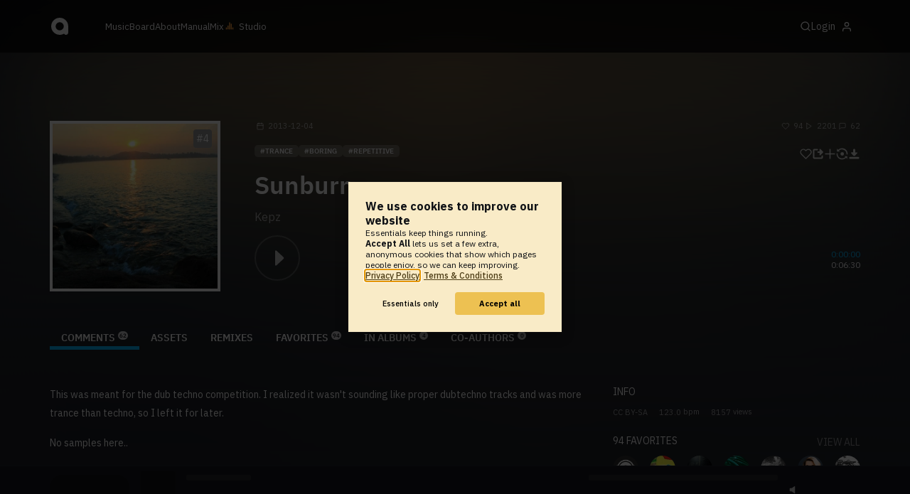

--- FILE ---
content_type: text/html; charset=UTF-8
request_url: https://www.audiotool.com/track/sunburn/
body_size: 17233
content:
<!DOCTYPE html>
<html lang="en">
<head>
  
  
  
  <meta charset="UTF-8">

  <script type="text/javascript">var _sf_startpt = (new Date()).getTime();</script>
  <meta content="text/html; charset=UTF-8" http-equiv="Content-Type">
  <meta content="width=device-width, initial-scale=1.0, user-scalable=no" name="viewport">
  <meta content="en-us" http-equiv="Content-Language">
  <meta content="#0ec5ff" name="theme-color">
  <meta content="#0ec5ff" name="msapplication-navbutton-color">
  <meta content="#0ec5ff" name="apple-mobile-web-app-status-bar-style">
  <meta property="fb:app_id" content="137454576284768">
  <link title="Audiotool" type="application/opensearchdescription+xml" href="/search.xml" rel="search">
  
  <link rel="manifest" href="/manifest.json">
  <link color="#0ec5ff" href="/img/theme/svg/logo-dark.svg" sizes="any" rel="mask-icon">
  <link type="image/x-icon" href="/favicon.ico" rel="shortcut icon">
  <link sizes="192x192" href="/img/theme/png/192/logo-dark.png" rel="apple-touch-icon">
  <link href="https://at-cdn-static.audiotool.com/css/2021.css?v=1769012614039" type="text/css" rel="stylesheet">
  <script src="https://at-cdn-static.audiotool.com/javascript/jquery.min.js?v=1769012614039"></script>
  <script src="https://at-cdn-static.audiotool.com/javascript/jquery-ui.min.js?v=1769012614039"></script>
  <script src="https://at-cdn-static.audiotool.com/javascript/tag-it.js?v=1769012614039"></script>

  <script src="https://at-cdn-static.audiotool.com/javascript/underscore.js?v=1769012614039"></script>
  <script src="https://at-cdn-static.audiotool.com/javascript/dialog.js?v=1769012614039"></script>

  <script src="https://at-cdn-static.audiotool.com/javascript/cular.js?v=1769012614039"></script>
  <script src="https://at-cdn-static.audiotool.com/javascript/cular.ts.js?v=1769012614039" defer=""></script>
  <script src="https://at-cdn-static.audiotool.com/sw-reg.js?v=1769012614039"></script>
  <script src="https://at-cdn-static.audiotool.com/javascript/jquery.fileupload.js?v=1769012614039"></script>
  <script src="https://at-cdn-static.audiotool.com/javascript/tipsy.js?v=1769012614039"></script>

  <script src="https://at-cdn-static.audiotool.com/classpath/lift.js?v=1769012614039" type="text/javascript"></script>
  <script src="https://at-cdn-static.audiotool.com/javascript/blur.js?v=1769012614039"></script>
  
  <script>cular.loggedIn = false;</script>
  <script>cular.currentUser = null;</script>
  <script src="https://at-cdn-static.audiotool.com/javascript/jdataview.js?v=1769012614039"></script>
  <script>cular.apiUri = "https://api.audiotool.com";</script>
  <script>cular.wwwUri = "https://www.audiotool.com";</script>
  <script>cular.studioUri = "https://studio.audiotool.com";</script>

  
  <script>cular.googleTagId = "G-JBQGMZED6F";</script>
  <script type="module">
    // import { banner } from "/javascript/cookie-banner.js" // for local testing
    import { banner } from "https://at-cdn-s04.audiotool.com/javascript/cookie-banner.js";
    const settingsDialogue = banner({ googleTagId : cular.googleTagId});
    // attach to window used to open dialoge in footer "Privacy Settings"
    window.diag = settingsDialogue;
  </script>
  

  

  
  <script defer="" data-domain="audiotool.com" src="https://www.audiotool.com/js/script.outbound-links.js"></script>
  

  
  <script defer="" data-domain="audiotool.com" src="https://www.audiotool.com/js/script.manual.js"></script>
  
  <script>
    window.plausible = window.plausible || function () { (window.plausible.q = window.plausible.q || []).push(arguments); }
  </script>

  

  <script type="text/javascript">
    $(document).ready(cular.init);
  </script>

	
<link rel="canonical" href="https://www.audiotool.com/track/sunburn">

	
<meta name="description" content="This was meant for the dub techno competition. I realized it wasn't sounding like proper dubtechno tracks and was more trance than techno, so I left it for later. &#x000d;&#x000a;&#x000d;&#x000a;No samples here..">

	
<meta content="This was meant for the dub techno competition. I realized it wasn't sounding like proper dubtechno tracks and was more trance than techno, so I left it for later. &#x000d;&#x000a;&#x000d;&#x000a;No samples here.." property="og:description">

	
<meta itemprop="description" content="This was meant for the dub techno competition. I realized it wasn't sounding like proper dubtechno tracks and was more trance than techno, so I left it for later. &#x000d;&#x000a;&#x000d;&#x000a;No samples here..">

	
<meta itemprop="image" content="https://api.audiotool.com/track/sunburn/cover-or-snapshot/256.jpg">

	
<meta itemprop="name" content="Sunburn">

	
<meta itemprop="url" content="https://www.audiotool.com/track/sunburn">

	
<meta itemprop="author" content="Kepz">

	
<meta itemprop="dateCreated" content="Wed, 4 Dec 2013 09:23:53 +0000">

	
<meta itemprop="dateModified" content="Sun, 15 Dec 2013 12:57:54 +0000">

	
<meta itemprop="datePublished" content="Wed, 4 Dec 2013 09:23:53 +0000">

	
<meta itemprop="isFamilyFriendly" content="true">

	
<meta itemprop="interactionCount" content="UserDownloads:64">

	
<meta itemprop="interactionCount" content="UserPlays:2201">

	
<meta itemprop="interactionCount" content="UserLikes:94">

	
<meta itemprop="interactionCount" content="UserComments:62">

	
<meta itemprop="keywords" content="boring,repetitive">

	
<meta itemprop="version" content="5">

	
<meta itemprop="byArtist" content="Kepz">

	
<meta itemprop="duration" content="PT6M30S">

	
<meta itemprop="audio" content="https://api.audiotool.com/track/sunburn/play.mp3">

	
<meta itemprop="bpm" content="123.0">

	
<meta itemprop="bitrate" content="192">

	
<meta itemprop="encodingFormat" content="mp3">

	
<meta itemprop="contentURL" content="https://www.audiotool.com/track/sunburn/play.mp3">

	
<meta itemprop="thumbnailURL" content="https://api.audiotool.com/track/sunburn/cover/512.jpg">

	
<meta itemprop="uploadDate" content="Wed, 4 Dec 2013 09:23:53 +0000">

	
<meta itemprop="width" content="600">

	
<meta itemprop="height" content="116">

	
<meta property="og:type" content="audiotool:track">

	
<meta property="audiotool:artist" content="https://www.audiotool.com/user/kepz/">

	
<meta property="og:title" content="Sunburn">

	
<meta property="og:site_name" content="Audiotool">

	
<meta property="og:image" content="https://api.audiotool.com/track/sunburn/cover-or-snapshot/512.jpg">

	
<meta property="og:url" content="https://www.audiotool.com/track/sunburn">

	
<meta name="twitter:card" content="player">

	
<meta name="twitter:site" content="@audiotool">

	
<meta name="twitter:title" content="Sunburn by Kepz - Audiotool">

	
<meta name="twitter:description" content="This was meant for the dub techno competition. I realized it wasn't sounding like proper dubtechno tracks and was more trance than techno, so I left it for later. &#x000d;&#x000a;&#x000d;&#x000a;No samples here..">

	
<meta name="twitter:image" content="https://at-cdn-s01.audiotool.com/2013/12/15/documents/sunburn/5/cover256x256-299bd0c110b04a4f8106b85d38da8655.jpg">

	
<meta name="twitter:player" content="https://www.audiotool.com/track/sunburn/player">

	
<meta name="twitter:player:width" content="512">

	
<meta name="twitter:player:height" content="512">

	
<meta name="twitter:player:stream" content="https://api.audiotool.com/track/sunburn/play.mp3?platform=7">

	
<meta name="twitter:player:stream:content_type" content="audio/mpeg">

	
<meta name="twitter:domain" content="https://www.audiotool.com/">

	
<meta name="twitter:url" content="https://www.audiotool.com/track/sunburn">

	
<script type="text/javascript">
      window.cbConfig = {
        path: "/track",
        title: "Track"
      };
    </script>

	
<title>
        Sunburn by Kepz - Audiotool 
      </title>

	
</head>
<body data-lift-session-id="F756295114158DCZOGO" data-lift-gc="F756295114166ZVGHWA" class="logged-out" id="lift-me">
  <iframe style="display:none;" src="/comet/slave"></iframe>
  
  <nav id="main-nav">
    <div class="content-container">
      <a href="/" class="home">
        <h1>audiotool</h1>
      </a>
      <ul class="site-sections">
        <li><a href="/browse/genres">Music</a></li>
        <li><a href="/board">Board
            
          </a></li>
        <li><a href="/product">About</a></li>
        <li class="hide-on-mobile-small"><a target="&#x201d;_blank&#x201d;" href="https://manual.audiotool.com/">Manual</a></li>
        <li class="hide-on-mobile"><a target="&#x201d;_blank&#x201d;" href="https://mix.audiotool.com/">Mix</a></li>
        <li class="app">
          <svg xmlns="http://www.w3.org/2000/svg" data-key="app-studio" class="icon"><use href="/img/icons.svg#app-studio"></use></svg>
          
          <a href="/user/login" class="app">Studio</a>
        </li>
      </ul>
      <form class="search _search-form" method="GET" action="/browse/tracks/popular/">
        <input autocomplete="off" placeholder="Search Music or Artists" type="text" name="s" accesskey="s" id="main-search">
        <div class="result-preview _result-preview hidden dropdown right">
          <div class="notification search-results">
            <div class="results"></div>
          </div>
        </div>
      </form>

      <section class="icons">
        
        <label for="main-search">
          <svg xmlns="http://www.w3.org/2000/svg" data-key="search" class="icon"><use href="/img/icons.svg#search"></use></svg>
        </label>

        
        
        <nav class="user">
  <label accesskey="u" data-aa="dropdown-user" for="du-toggle" class="open">
    <span>Login</span>
    
    <svg xmlns="http://www.w3.org/2000/svg" data-key="feather-user" class="icon"><use href="/img/icons.svg#feather-user"></use></svg>
    <img class="_badge badge" src="[data-uri]">
  </label>
  <input class="toggle-visibility" accesskey="a" id="du-toggle" type="checkbox">
  <div tabindex="-1" class="dropdown right login-dropdown _login _dropdown">
    <section>
      <form id="F756295114297MHRTBU" action="javascript://" onsubmit="lift.ajax(jQuery('#'+&quot;F756295114297MHRTBU&quot;).serialize(), null, null, &quot;javascript&quot;);return false;">
  <div class="login-form">
    <input name="return-url" type="hidden">
    <div class="form">
      <header>
        <i class="icon user"></i>
        <h1>Login</h1>
        <a class="close" href="#">
          <svg xmlns="http://www.w3.org/2000/svg" data-key="action-close" class="icon"><use href="/img/icons.svg#action-close"></use></svg>
        </a>
      </header>
      <div class="local-errors-container">
        <span id="login-notices"></span>
      </div>

      <article>
        <input placeholder="Username" name="F756295114292NNITUJ" type="text" autocomplete="on" spellcheck="false" autofocus="autofocus" id="username" value="">
        <input placeholder="Password" name="F756295114293D5DIIT" type="password" autocomplete="on" spellcheck="false" id="passwd" value="">
        <section class="login-options">
          <p><label><input checked="checked" type="checkbox" name="F7562951142942DBCN3" value="true"><input type="hidden" name="F7562951142942DBCN3" value="false"> Stay logged in</label>
          </p>
          <p><a href="/user/reset-password" class="">Forgot password?</a></p>
        </section>
      </article>
      <input value="Login" onclick="$(&quot;#F756295114291U3FK4G&quot;).addClass(&quot;working&quot;);" id="F756295114291U3FK4G" class="button fullwidth" type="submit" name="F756295214295IE55DH"><input value="true" type="hidden" name="F756295114296FE51EC">
      <p class="helplink">by signing in your accept our <a href="/terms">Terms &amp; Conditions</a>
      </p>
    </div>

    <div class="text">
      <h3>Login with</h3>
      <ul class="social-login">
        
        <li class="_item"><a title="google" href="https://accounts.google.com/o/oauth2/auth?access_type=online&approval_prompt=auto&client_id=1078794336440-gsmlqvrrki68pr99lvag24djaeeflmvo.apps.googleusercontent.com&redirect_uri=https://www.audiotool.com/oauth/google/callback&response_type=code&scope=https://www.googleapis.com/auth/userinfo.email%20https://www.googleapis.com/auth/plus.me&state=%252Ftrack%252Fsunburn%252F%253F" class="button secondary iconbutton no-ajax">
            <i class="_icon icon light google"></i></a>
        </li><li class="_item"><a title="facebook" href="https://www.facebook.com/dialog/oauth/?client_id=137454576284768&redirect_uri=https://www.audiotool.com/oauth/facebook/callback&state=%2Ftrack%2Fsunburn%2F%3F&scope=email&response_type=code" class="button secondary iconbutton no-ajax">
            <i class="_icon icon light facebook"></i></a>
        </li><li class="_item"><a title="soundcloud" href="https://soundcloud.com/connect/?client_id=927cb8dea37e816d39d102ae901d9a11&redirect_uri=https://www.audiotool.com/oauth/soundcloud/callback&state=%2Ftrack%2Fsunburn%2F%3F&scope=non-expiring&response_type=code" class="button secondary iconbutton no-ajax">
            <i class="_icon icon light soundcloud"></i></a>
        </li><li class="_item"><a title="patreon" href="https://www.patreon.com/oauth2/authorize/?client_id=beb4cdac1be12c91ab1e2a58c182b947e048de617593192e4e172188bcf144f6&redirect_uri=https://www.audiotool.com/oauth/patreon/callback&state=%2Ftrack%2Fsunburn%2F%3F&scope=users&response_type=code" class="button secondary iconbutton no-ajax">
            <i class="_icon icon light patreon"></i></a>
        </li>
      </ul>
      <h3>New to audiotool?</h3>
      <a class="button fullwidth secondary no-ajax" href="/user/create">Sign up, it's free</a>
    </div>
  </div>
</form></section>
  </div>
  
</nav>
      </section>
    </div>
  </nav>

  <div id="notifications-container">
    <div id="notifications">
      <div id="lift__noticesContainer__"></div>
    </div>
  </div>

  <div id="content" class="track-page">
          
  

  <header class="entity-header _single">
    <div class="background">
      <img src="//at-cdn-s01.audiotool.com/2013/12/15/documents/sunburn/5/cover256x256-299bd0c110b04a4f8106b85d38da8655.jpg" class="_bg">
    </div>
    <div class="header-content track">
      <div class="inner content-container">

        <div class="image cover">
          <a href="https://api.audiotool.com/track/sunburn/cover/512.jpg" rel="cover" class="entity track _track-page _big-cover-url">
            <img alt="Cover of track Sunburn by Kepz" src="//at-cdn-s01.audiotool.com/2013/12/15/documents/sunburn/5/cover256x256-299bd0c110b04a4f8106b85d38da8655.jpg" itemprop="photo" class="_cover-src">
          </a>
          <ul class="badges _badges">
    <li class="rank _chart-placement past" title="Placed in TRANCE charts #32 / 2023">
        <a href="/genre/trance/charts/2023-32" class="_position _url">4</a>
    </li>
    
</ul>
        </div>

        <div class="info">

          <section class="stats">
            <time class="_track-created-dt" title="12 years ago" datetime="2013-12-04T09:23:53">
              <svg xmlns="http://www.w3.org/2000/svg" data-key="meta-datetime" class="icon"><use href="/img/icons.svg#meta-datetime"></use></svg>
              <span>2013-12-04</span>
            </time>
            <div>
              <div title="favorites" class="quantity favorite-count">
                <svg xmlns="http://www.w3.org/2000/svg" data-key="meta-fav-count" data-track-key="sunburn" class="icon"><use href="/img/icons.svg#meta-fav-count"></use></svg>
                <span data-track-key="sunburn" class="_num-favs">94</span>
              </div>

              <div title="plays" class="quantity play-count">
                <svg xmlns="http://www.w3.org/2000/svg" data-key="meta-play-count" class="icon"><use href="/img/icons.svg#meta-play-count"></use></svg>
                <span class="_num-plays">2201</span>
              </div>

              <div title="comments" class="quantity comment-count">
                <svg xmlns="http://www.w3.org/2000/svg" data-key="meta-comment-count" class="icon"><use href="/img/icons.svg#meta-comment-count"></use></svg>
                <span data-track-key="sunburn" class="_num-comments">62</span>
              </div>
            </div>
          </section>

          <nav class="actions _actions">

            <ul class="actionbar">

              
              
              
              <li title="favorite" class="_if-is-public">
                <a class="please-login" href="/user/login"><i class="icon lightgrey middle like"></i></a>
              </li>

              <li title="share" class="_if-is-track share">
                <a onclick="lift.ajax('F756295114305MZIN3X=' + encodeURIComponent(), null, null, null); return false;" href="#" class="_share"><i class="icon lightgrey middle share"></i></a>
              </li>

              
              <li title="add to album" class="_if-is-track _if-is-public">
                
                <a class="please-login" href="/user/login"><i class="icon lightgrey middle add"></i></a>
              </li>

              <li class="remix">
                <a href="https://studio.audiotool.com#/remix/sunburn" title="remix this track" class="_remix no-ajax" rel="audiotool"><i class="icon lightgrey middle remix"></i></a>
              </li>

              <li class="_if-can-download">
                <a title="download" class="please-login no-ajax" href="/user/login"><i class="icon lightgrey middle download"></i></a>
              </li>

              

              

              

              

              

            </ul>
          </nav>

          <ul class="tags _tags">
            <li class="_genre"><a href="/genre/trance/charts" class="_genre-name _genre-url">Trance</a></li>
            <li class="_item"><a href="/browse/users/popular/all?s=boring">boring</a></li><li class="_item"><a href="/browse/users/popular/all?s=repetitive">repetitive</a></li>
          </ul>

          <h1><a href="/track/sunburn/" class="entity track _track-name _track-page">Sunburn</a></h1>

          <ul class="entity-authors _all-authors">
            <li class="_author"><a href="/user/kepz/" class="entity user _author-name _author-page _author-tooltip">Kepz</a></li>
          </ul>

          <button class="special _special-action"></button>

          <div data-track-key="sunburn" class="player _player">
            <div class="playbutton">
              <span class="_state play track"></span>
            </div>

            <div class="waveform">
              <canvas data-pks="//at-cdn-s01.audiotool.com/2013/12/15/documents/sunburn/5/1d2223b6f1944ba68f04260f052e5017.pks" class="_waveform _if-published"></canvas>
            </div>

            <div class="duration">
              <span class="_elapsed">0:00:00</span><br>
              0:06:30
            </div>
          </div>

          <label class="toggle-visibility _opener">
            <svg xmlns="http://www.w3.org/2000/svg" data-key="action-menu" class="icon"><use href="/img/icons.svg#action-menu"></use></svg>
          </label>
          <input class="toggle-visibility _opener" type="checkbox">

        </div>
      </div>

      <nav class="tab-nav content-container">
        <ul class="tabs _tabs">
      <li class="tab-comments selected">
            <span class="overlay"></span>
            <a href="/track/sunburn/comments" class="keep-scroll-pos">Comments<span class="pill _pill">62</span></a>
          </li><li class="tab-assets">
            <span class="overlay"></span>
            <a href="/track/sunburn/assets" class="keep-scroll-pos">Assets</a>
          </li><li class="tab-remixes">
            <span class="overlay"></span>
            <a href="/track/sunburn/remixes" class="keep-scroll-pos">Remixes</a>
          </li><li class="tab-favorites">
            <span class="overlay"></span>
            <a href="/track/sunburn/favorites" class="keep-scroll-pos">Favorites<span class="pill _pill">94</span></a>
          </li><li class="tab-in-albums">
            <span class="overlay"></span>
            <a href="/track/sunburn/albums" class="keep-scroll-pos">In Albums<span class="pill _pill">4</span></a>
          </li><li class="tab-co-authors">
            <span class="overlay"></span>
            <a href="/track/sunburn/co-authors" class="keep-scroll-pos">Co-Authors<span class="pill _pill">0</span></a>
          </li>
    </ul>
      </nav>

    </div>
  </header>

  <div id="body" class="track content-container">
  
  <script type="text/javascript">
    window.cbConfig = {
      path: "/track/comments",
      title: "Track - Comments"
    };
  </script>
  <section class="discussion">
    
    <div class="article-container _if-comments-not-hidden">
      <section>
        <div class="description rich-text no-margin"><p>
              This was meant for the dub techno competition. I realized it wasn't sounding like proper dubtechno tracks and was more trance than techno, so I left it for later.
            </p><p>
              
            </p><p>
              No samples here..
            </p></div>
      </section>
      <nav class="filter">
        <h2><i class="icon big comment grey"></i><span data-subject-id="816088" class="_num-comments">62</span> Comments</h2>
        
      </nav>
      <p class="action-required">
        <a rel="signup" title="Create Account" href="/user/create" class="no-ajax">Create an account</a> or <a rel="login" title="Login" class="please-login" href="/user/login">Login</a> to write a comment.
      </p>
      
      
      
      <ul class="comment _comment-container _comments _not-empty" id="F756295114167VST2Q0">
        
        <li class="_item post comment-756108" id="comment756108">
  <a name="c756108" class="_comment-anchor"></a>
  

  <section class="_content content">
    <header class="post-author">
      <a data-user-name="opaqity" href="/user/opaqity/" data-user-key="opaqity" class="_user-page imgs post-avatar">
        <img src="//at-cdn-s03.audiotool.com/2021/02/07/users/opaqity/avatar64x64-c48414a0b9da4e029f0905512ce577ff.jpg" loading="lazy" border="0" class="_avatar avatar" alt="User Avatar">
        
      </a>
      <div class="post-info">
        <a data-user-name="opaqity" href="/user/opaqity/" data-user-key="opaqity" class="_user-page _user-name post-username">opaqity</a>
        <time class="_created post-time">2014-06-01</time>
      </div>
    </header>

    <nav id="F756295114179ZAZTP5" class="icons icon-group _icons _if-is-favorable _fav">
      <a class="please-login _if-can-fav no-loader" href="/user/login">
        <i data-comment-id="756108" data-comment-more="0" title="Shark1e favourited this" class="icon small like grey _if-not-fav _fav-names _comment-data"></i>
        
        <span class="_num-favs">1</span>
      </a>
    </nav>
    
    

    <article>
      <span class="_info info"></span>
      <div class="comment">
        <div class="_comment-text text rich-text no-margin"><p>
            calming, but at the same time really fun :D
          </p></div>
      </div>

      
    </article>
    
  </section>
</li><li class="_item post comment-750464" id="comment750464">
  <a name="c750464" class="_comment-anchor"></a>
  

  <section class="_content content">
    <header class="post-author">
      <a data-user-name="Audial" href="/user/ewan_mcculloch/" data-user-key="ewan_mcculloch" class="_user-page imgs post-avatar">
        <img src="//at-cdn-s03.audiotool.com/2022/08/05/users/ewan_mcculloch/avatar64x64-a7be2b6098514aeaa2982b3ad8f97bfb.jpg" loading="lazy" border="0" class="_avatar avatar" alt="User Avatar">
        <img loading="lazy" class="_badge badge" src="/img/theme/svg/patron-tiny.svg">
      </a>
      <div class="post-info">
        <a data-user-name="Audial" href="/user/ewan_mcculloch/" data-user-key="ewan_mcculloch" class="_user-page _user-name post-username">Audial</a>
        <time class="_created post-time">2014-05-23</time>
      </div>
    </header>

    <nav id="F756295114183VQYIBG" class="icons icon-group _icons _if-is-favorable _fav">
      <a class="please-login _if-can-fav no-loader" href="/user/login">
        <i data-comment-id="750464" data-comment-more="0" title="Shark1e favourited this" class="icon small like grey _if-not-fav _fav-names _comment-data"></i>
        
        <span class="_num-favs">1</span>
      </a>
    </nav>
    
    

    <article>
      <span class="_info info"></span>
      <div class="comment">
        <div class="_comment-text text rich-text no-margin"><p>
            I was listening to this earlier in the car
          </p></div>
      </div>

      
    </article>
    
  </section>
</li><li class="_item post comment-750462" id="comment750462">
  <a name="c750462" class="_comment-anchor"></a>
  

  <section class="_content content">
    <header class="post-author">
      <a data-user-name="Inception" href="/user/darkwrath88/" data-user-key="darkwrath88" class="_user-page imgs post-avatar">
        <img src="//at-cdn-s01.audiotool.com/2014/02/03/users/darkwrath88/avatar64x64-ed808f1d437f49769123a625885e49d9.jpg" loading="lazy" border="0" class="_avatar avatar" alt="User Avatar">
        
      </a>
      <div class="post-info">
        <a data-user-name="Inception" href="/user/darkwrath88/" data-user-key="darkwrath88" class="_user-page _user-name post-username">Inception</a>
        <time class="_created post-time">2014-05-23</time>
      </div>
    </header>

    <nav id="F756295114187UF44BQ" class="icons icon-group _icons _if-is-favorable _fav">
      <a class="please-login _if-can-fav no-loader" href="/user/login">
        <i data-comment-id="750462" data-comment-more="0" title="" class="icon small like grey _if-not-fav _fav-names _comment-data"></i>
        
        <span class="_num-favs">0</span>
      </a>
    </nav>
    
    

    <article>
      <span class="_info info"></span>
      <div class="comment">
        <div class="_comment-text text rich-text no-margin"><p>
            this is great
          </p></div>
      </div>

      
    </article>
    
  </section>
</li><li class="_item post comment-707747" id="comment707747">
  <a name="c707747" class="_comment-anchor"></a>
  

  <section class="_content content">
    <header class="post-author">
      <a data-user-name="Kepz" href="/user/kepz/" data-user-key="kepz" class="_user-page imgs post-avatar">
        <img src="//at-cdn-s03.audiotool.com/2024/08/04/users/kepz/avatar64x64-acc22a1ebef645d99b44d2b3c25c60d0.jpg" loading="lazy" border="0" class="_avatar avatar" alt="User Avatar">
        <img loading="lazy" class="_badge badge" src="/img/theme/svg/patron-tiny.svg">
      </a>
      <div class="post-info">
        <a class="_user-page _user-name post-username owner" data-user-name="Kepz" href="/user/kepz/" data-user-key="kepz">Kepz</a>
        <time class="_created post-time">2014-03-03</time>
      </div>
    </header>

    <nav id="F756295114191GTDKBY" class="icons icon-group _icons _if-is-favorable _fav">
      <a class="please-login _if-can-fav no-loader" href="/user/login">
        <i data-comment-id="707747" data-comment-more="0" title="" class="icon small like grey _if-not-fav _fav-names _comment-data"></i>
        
        <span class="_num-favs">0</span>
      </a>
    </nav>
    
    

    <article>
      <span class="_info info"></span>
      <div class="comment">
        <div class="_comment-text text rich-text no-margin"><p>
            Thanks!! :)
          </p></div>
      </div>

      
    </article>
    
  </section>
</li><li class="_item post comment-704608" id="comment704608">
  <a name="c704608" class="_comment-anchor"></a>
  

  <section class="_content content">
    <header class="post-author">
      <a data-user-name="KrestWood" href="/user/guy97/" data-user-key="guy97" class="_user-page imgs post-avatar">
        <img src="//at-cdn-s02.audiotool.com/2017/08/17/users/guy97/avatar64x64-c257d3484cff4e4caf4575ffd08d7d1b.jpg" loading="lazy" border="0" class="_avatar avatar" alt="User Avatar">
        
      </a>
      <div class="post-info">
        <a data-user-name="KrestWood" href="/user/guy97/" data-user-key="guy97" class="_user-page _user-name post-username">KrestWood</a>
        <time class="_created post-time">2014-02-24</time>
      </div>
    </header>

    <nav id="F756295114195XRJQUT" class="icons icon-group _icons _if-is-favorable _fav">
      <a class="please-login _if-can-fav no-loader" href="/user/login">
        <i data-comment-id="704608" data-comment-more="0" title="Shark1e favourited this" class="icon small like grey _if-not-fav _fav-names _comment-data"></i>
        
        <span class="_num-favs">1</span>
      </a>
    </nav>
    
    

    <article>
      <span class="_info info"></span>
      <div class="comment">
        <div class="_comment-text text rich-text no-margin"><p>
            i would totally put this in the background of my school presentations... Its great!
          </p></div>
      </div>

      
    </article>
    
  </section>
</li><li class="_item post comment-691901" id="comment691901">
  <a name="c691901" class="_comment-anchor"></a>
  

  <section class="_content content">
    <header class="post-author">
      <a data-user-name="Sonat" href="/user/hotshott123/" data-user-key="hotshott123" class="_user-page imgs post-avatar">
        <img src="//at-cdn-s02.audiotool.com/2018/04/16/users/hotshott123/avatar64x64-ff363bb41ddb44a79301126b8646c80a.jpg" loading="lazy" border="0" class="_avatar avatar" alt="User Avatar">
        
      </a>
      <div class="post-info">
        <a data-user-name="Sonat" href="/user/hotshott123/" data-user-key="hotshott123" class="_user-page _user-name post-username">Sonat</a>
        <time class="_created post-time">2014-01-28</time>
      </div>
    </header>

    <nav id="F756295114199NZZNN4" class="icons icon-group _icons _if-is-favorable _fav">
      <a class="please-login _if-can-fav no-loader" href="/user/login">
        <i data-comment-id="691901" data-comment-more="0" title="Shark1e favourited this" class="icon small like grey _if-not-fav _fav-names _comment-data"></i>
        
        <span class="_num-favs">1</span>
      </a>
    </nav>
    
    

    <article>
      <span class="_info info"></span>
      <div class="comment">
        <div class="_comment-text text rich-text no-margin"><p>
            Boring? Go listen to some progressive house. That gets boring. I like this song. it has a nice slow pad in it and it reminds me of summer.
          </p></div>
      </div>

      
    </article>
    
  </section>
</li><li class="_item post comment-691748" id="comment691748">
  <a name="c691748" class="_comment-anchor"></a>
  

  <section class="_content content">
    <header class="post-author">
      <a data-user-name="Kepz" href="/user/kepz/" data-user-key="kepz" class="_user-page imgs post-avatar">
        <img src="//at-cdn-s03.audiotool.com/2024/08/04/users/kepz/avatar64x64-acc22a1ebef645d99b44d2b3c25c60d0.jpg" loading="lazy" border="0" class="_avatar avatar" alt="User Avatar">
        <img loading="lazy" class="_badge badge" src="/img/theme/svg/patron-tiny.svg">
      </a>
      <div class="post-info">
        <a class="_user-page _user-name post-username owner" data-user-name="Kepz" href="/user/kepz/" data-user-key="kepz">Kepz</a>
        <time class="_created post-time">2014-01-28</time>
      </div>
    </header>

    <nav id="F756295114203UPNWCZ" class="icons icon-group _icons _if-is-favorable _fav">
      <a class="please-login _if-can-fav no-loader" href="/user/login">
        <i data-comment-id="691748" data-comment-more="0" title="" class="icon small like grey _if-not-fav _fav-names _comment-data"></i>
        
        <span class="_num-favs">0</span>
      </a>
    </nav>
    
    

    <article>
      <span class="_info info"></span>
      <div class="comment">
        <div class="_comment-text text rich-text no-margin"><p>
            thank you
          </p></div>
      </div>

      
    </article>
    
  </section>
</li><li class="_item post comment-684961" id="comment684961">
  <a name="c684961" class="_comment-anchor"></a>
  

  <section class="_content content">
    <header class="post-author">
      <a data-user-name="fauko" href="/user/fauko/" data-user-key="fauko" class="_user-page imgs post-avatar">
        <img src="//at-cdn-s01.audiotool.com/2013/05/10/users/fauko/avatar64x64-cd6f76dddacb434bac900e9a4a995eb0.jpg" loading="lazy" border="0" class="_avatar avatar" alt="User Avatar">
        
      </a>
      <div class="post-info">
        <a data-user-name="fauko" href="/user/fauko/" data-user-key="fauko" class="_user-page _user-name post-username">fauko</a>
        <time class="_created post-time">2014-01-15</time>
      </div>
    </header>

    <nav id="F7562951142072FRRLL" class="icons icon-group _icons _if-is-favorable _fav">
      <a class="please-login _if-can-fav no-loader" href="/user/login">
        <i data-comment-id="684961" data-comment-more="0" title="" class="icon small like grey _if-not-fav _fav-names _comment-data"></i>
        
        <span class="_num-favs">0</span>
      </a>
    </nav>
    
    

    <article>
      <span class="_info info"></span>
      <div class="comment">
        <div class="_comment-text text rich-text no-margin"><p>
            love these calm tones
          </p></div>
      </div>

      
    </article>
    
  </section>
</li><li class="_item post comment-683119" id="comment683119">
  <a name="c683119" class="_comment-anchor"></a>
  

  <section class="_content content">
    <header class="post-author">
      <a data-user-name="Zone" href="/user/zonemusic/" data-user-key="zonemusic" class="_user-page imgs post-avatar">
        <img src="//at-cdn-s02.audiotool.com/2018/08/16/users/zonemusic/avatar64x64-8467e987fdfd4cbbae54b94e24e915d6.jpg" loading="lazy" border="0" class="_avatar avatar" alt="User Avatar">
        
      </a>
      <div class="post-info">
        <a data-user-name="Zone" href="/user/zonemusic/" data-user-key="zonemusic" class="_user-page _user-name post-username">Zone</a>
        <time class="_created post-time">2014-01-11</time>
      </div>
    </header>

    <nav id="F756295114211CLPDLD" class="icons icon-group _icons _if-is-favorable _fav">
      <a class="please-login _if-can-fav no-loader" href="/user/login">
        <i data-comment-id="683119" data-comment-more="0" title="" class="icon small like grey _if-not-fav _fav-names _comment-data"></i>
        
        <span class="_num-favs">0</span>
      </a>
    </nav>
    
    

    <article>
      <span class="_info info"></span>
      <div class="comment">
        <div class="_comment-text text rich-text no-margin"><p>
            Classic beat, lush spacious pads, such warmth, brings fourth memories of good times. just amazing :)!
          </p></div>
      </div>

      
    </article>
    
  </section>
</li><li class="_item post comment-675596" id="comment675596">
  <a name="c675596" class="_comment-anchor"></a>
  

  <section class="_content content">
    <header class="post-author">
      <a data-user-name="Audial" href="/user/ewan_mcculloch/" data-user-key="ewan_mcculloch" class="_user-page imgs post-avatar">
        <img src="//at-cdn-s03.audiotool.com/2022/08/05/users/ewan_mcculloch/avatar64x64-a7be2b6098514aeaa2982b3ad8f97bfb.jpg" loading="lazy" border="0" class="_avatar avatar" alt="User Avatar">
        <img loading="lazy" class="_badge badge" src="/img/theme/svg/patron-tiny.svg">
      </a>
      <div class="post-info">
        <a data-user-name="Audial" href="/user/ewan_mcculloch/" data-user-key="ewan_mcculloch" class="_user-page _user-name post-username">Audial</a>
        <time class="_created post-time">2013-12-28</time>
      </div>
    </header>

    <nav id="F756295114215NO0SFN" class="icons icon-group _icons _if-is-favorable _fav">
      <a class="please-login _if-can-fav no-loader" href="/user/login">
        <i data-comment-id="675596" data-comment-more="0" title="" class="icon small like grey _if-not-fav _fav-names _comment-data"></i>
        
        <span class="_num-favs">0</span>
      </a>
    </nav>
    
    

    <article>
      <span class="_info info"></span>
      <div class="comment">
        <div class="_comment-text text rich-text no-margin"><p>
            So smooth, those chords are just beautiful
          </p></div>
      </div>

      
    </article>
    
  </section>
</li><li class="_item post comment-675571" id="comment675571">
  <a name="c675571" class="_comment-anchor"></a>
  

  <section class="_content content">
    <header class="post-author">
      <a data-user-name="Kepz" href="/user/kepz/" data-user-key="kepz" class="_user-page imgs post-avatar">
        <img src="//at-cdn-s03.audiotool.com/2024/08/04/users/kepz/avatar64x64-acc22a1ebef645d99b44d2b3c25c60d0.jpg" loading="lazy" border="0" class="_avatar avatar" alt="User Avatar">
        <img loading="lazy" class="_badge badge" src="/img/theme/svg/patron-tiny.svg">
      </a>
      <div class="post-info">
        <a class="_user-page _user-name post-username owner" data-user-name="Kepz" href="/user/kepz/" data-user-key="kepz">Kepz</a>
        <time class="_created post-time">2013-12-28</time>
      </div>
    </header>

    <nav id="F7562951142190U52CS" class="icons icon-group _icons _if-is-favorable _fav">
      <a class="please-login _if-can-fav no-loader" href="/user/login">
        <i data-comment-id="675571" data-comment-more="0" title="" class="icon small like grey _if-not-fav _fav-names _comment-data"></i>
        
        <span class="_num-favs">0</span>
      </a>
    </nav>
    
    

    <article>
      <span class="_info info"></span>
      <div class="comment">
        <div class="_comment-text text rich-text no-margin"><p>
            thanks jace. lol yeah maybe it needs a rework with better drums and better mastering.
          </p></div>
      </div>

      
    </article>
    
  </section>
</li><li class="_item post comment-674958" id="comment674958">
  <a name="c674958" class="_comment-anchor"></a>
  

  <section class="_content content">
    <header class="post-author">
      <a data-user-name="tophat" href="/user/tophat/" data-user-key="tophat" class="_user-page imgs post-avatar">
        <img src="//at-cdn-s02.audiotool.com/2016/10/25/users/tophat/avatar64x64-ca71fabac07343179ba11b961c092d2d.jpg" loading="lazy" border="0" class="_avatar avatar" alt="User Avatar">
        
      </a>
      <div class="post-info">
        <a data-user-name="tophat" href="/user/tophat/" data-user-key="tophat" class="_user-page _user-name post-username">tophat</a>
        <time class="_created post-time">2013-12-27</time>
      </div>
    </header>

    <nav id="F756295114223150ZZJ" class="icons icon-group _icons _if-is-favorable _fav">
      <a class="please-login _if-can-fav no-loader" href="/user/login">
        <i data-comment-id="674958" data-comment-more="0" title="" class="icon small like grey _if-not-fav _fav-names _comment-data"></i>
        
        <span class="_num-favs">0</span>
      </a>
    </nav>
    
    

    <article>
      <span class="_info info"></span>
      <div class="comment">
        <div class="_comment-text text rich-text no-margin"><p>
              I've never been the fan of 808 cymbals..they sound so cheesy to me lol
            </p><p>
              Love the synth work and openness of this... AND THE BASS WORK.... the bass has beautiful rhythm  and melody to really keep this track sounding spacy and airy while being groovy and dancey all at once
            </p><p>
              wonder track!
            </p></div>
      </div>

      
    </article>
    
  </section>
</li><li class="_item post comment-671389" id="comment671389">
  <a name="c671389" class="_comment-anchor"></a>
  

  <section class="_content content">
    <header class="post-author">
      <a data-user-name="amoeba" href="/user/amoeba/" data-user-key="amoeba" class="_user-page imgs post-avatar">
        <img src="//at-cdn-s03.audiotool.com/2022/07/25/users/amoeba/avatar64x64-61d529f57c1049fc805a4af6e96283bc.jpg" loading="lazy" border="0" class="_avatar avatar" alt="User Avatar">
        
      </a>
      <div class="post-info">
        <a data-user-name="amoeba" href="/user/amoeba/" data-user-key="amoeba" class="_user-page _user-name post-username">amoeba</a>
        <time class="_created post-time">2013-12-20</time>
      </div>
    </header>

    <nav id="F7562951142272GWCIR" class="icons icon-group _icons _if-is-favorable _fav">
      <a class="please-login _if-can-fav no-loader" href="/user/login">
        <i data-comment-id="671389" data-comment-more="0" title="" class="icon small like grey _if-not-fav _fav-names _comment-data"></i>
        
        <span class="_num-favs">0</span>
      </a>
    </nav>
    
    

    <article>
      <span class="_info info"></span>
      <div class="comment">
        <div class="_comment-text text rich-text no-margin"><p>
            absolutely beautiful.. :)
          </p></div>
      </div>

      
    </article>
    
  </section>
</li><li class="_item post comment-670680" id="comment670680">
  <a name="c670680" class="_comment-anchor"></a>
  

  <section class="_content content">
    <header class="post-author">
      <a data-user-name="Kepz" href="/user/kepz/" data-user-key="kepz" class="_user-page imgs post-avatar">
        <img src="//at-cdn-s03.audiotool.com/2024/08/04/users/kepz/avatar64x64-acc22a1ebef645d99b44d2b3c25c60d0.jpg" loading="lazy" border="0" class="_avatar avatar" alt="User Avatar">
        <img loading="lazy" class="_badge badge" src="/img/theme/svg/patron-tiny.svg">
      </a>
      <div class="post-info">
        <a class="_user-page _user-name post-username owner" data-user-name="Kepz" href="/user/kepz/" data-user-key="kepz">Kepz</a>
        <time class="_created post-time">2013-12-18</time>
      </div>
    </header>

    <nav id="F756295114231HCLN2F" class="icons icon-group _icons _if-is-favorable _fav">
      <a class="please-login _if-can-fav no-loader" href="/user/login">
        <i data-comment-id="670680" data-comment-more="0" title="" class="icon small like grey _if-not-fav _fav-names _comment-data"></i>
        
        <span class="_num-favs">0</span>
      </a>
    </nav>
    
    

    <article>
      <span class="_info info"></span>
      <div class="comment">
        <div class="_comment-text text rich-text no-margin"><p>
            thank you! <a href="/user/login" class="please-login">(link is only visible to registered users)</a> it's summer in Aus, but I'm glad it suits your season too ;). <a href="/user/login" class="please-login">(link is only visible to registered users)</a> i find the drums very repetitive that's why i wrote it. thanks
          </p></div>
      </div>

      
    </article>
    
  </section>
</li><li class="_item post comment-670588" id="comment670588">
  <a name="c670588" class="_comment-anchor"></a>
  

  <section class="_content content">
    <header class="post-author">
      <a data-user-name="CGMan" href="/user/cgman/" data-user-key="cgman" class="_user-page imgs post-avatar">
        <img src="//at-cdn-s01.audiotool.com/2011/08/26/users/cgman/avatar64x64-f44c4b9b9b034a8db3a1a991a3751856.jpg" loading="lazy" border="0" class="_avatar avatar" alt="User Avatar">
        
      </a>
      <div class="post-info">
        <a data-user-name="CGMan" href="/user/cgman/" data-user-key="cgman" class="_user-page _user-name post-username">CGMan</a>
        <time class="_created post-time">2013-12-18</time>
      </div>
    </header>

    <nav id="F756295114241IISQQ3" class="icons icon-group _icons _if-is-favorable _fav">
      <a class="please-login _if-can-fav no-loader" href="/user/login">
        <i data-comment-id="670588" data-comment-more="0" title="Shark1e favourited this" class="icon small like grey _if-not-fav _fav-names _comment-data"></i>
        
        <span class="_num-favs">1</span>
      </a>
    </nav>
    
    

    <article>
      <span class="_info info"></span>
      <div class="comment">
        <div class="_comment-text text rich-text no-margin"><p>
            you flagged this as &quot;boring&quot; and &quot;repetitive&quot;, but there is no way to dislike this
          </p></div>
      </div>

      
    </article>
    
  </section>
</li>
        
        
      </ul>
    </div>
  </section>
  <aside class="track" id="aside">
  
  <div class="info">
    <h2>Info</h2>
    <ul class="interest">
      <li class="_license"><a href="http://creativecommons.org/licenses/by-sa/3.0/" rel="license" title="CC BY-SA">CC BY-SA</a></li>
      <li><span class="_bpm">123.0</span> bpm</li>
      <li><span class="_num-access">8157</span> views</li>
    </ul>
  </div>
  

  

  <div class="itemlist-collection _if-full">
    <h2><span class="_num-favs">94</span> Favorites</h2>
    <p><a href="/track/sunburn/favorites">view all</a></p>
    <ul>
      <li id="F756295114246VM1XS2" class="_item"><a title="Zaoe2" data-user-name="Zaoe2" href="/user/zaoe2/" data-user-key="zaoe2" class="_user-page"><img loading="lazy" src="/images/no-avatar-512.jpg" height="50" width="50" class="_avatar avatar"></a>
      </li><li id="F756295114247EUK4GI" class="_item"><a title="ScootScoot" data-user-name="ScootScoot" href="/user/scootscoot/" data-user-key="scootscoot" class="_user-page"><img src="//at-cdn-s03.audiotool.com/2023/03/26/users/scootscoot/avatar64x64-7e44d104bb144cbaba4f9408cb5d294e.jpg" loading="lazy" height="50" width="50" class="_avatar avatar"></a>
      </li><li id="F75629511424843ANVV" class="_item"><a title="anodyne" data-user-name="anodyne" href="/user/hurakan/" data-user-key="hurakan" class="_user-page"><img src="//at-cdn-s03.audiotool.com/2024/12/23/users/hurakan/avatar64x64-02911d9413b64210b0536b0c87ad4307.jpg" loading="lazy" height="50" width="50" class="_avatar avatar"></a>
      </li><li id="F756295114249GR45XY" class="_item"><a title="sea foam and the wind" data-user-name="sea foam and the wind" href="/user/deepwave/" data-user-key="deepwave" class="_user-page"><img src="//at-cdn-s03.audiotool.com/2022/12/17/users/deepwave/avatar64x64-fea5800f68c74909b9b3a39fdefbcd3f.jpg" loading="lazy" height="50" width="50" class="_avatar avatar"></a>
      </li><li id="F756295114250XDV20N" class="_item"><a title="Boshi" data-user-name="Boshi" href="/user/boshi/" data-user-key="boshi" class="_user-page"><img src="//at-cdn-s02.audiotool.com/2018/10/10/users/boshi/avatar64x64-22d9ed45da9d47afb7dc53562f8e4df8.jpg" loading="lazy" height="50" width="50" class="_avatar avatar"></a>
      </li><li id="F756295114251H4YYQX" class="_item"><a title="CallyKay" data-user-name="CallyKay" href="/user/callkay/" data-user-key="callkay" class="_user-page"><img src="//at-cdn-s03.audiotool.com/2026/01/09/users/callkay/avatar64x64-72bc7614184f4dafae08094ea882fc79.jpg" loading="lazy" height="50" width="50" class="_avatar avatar"></a>
      </li><li id="F756295114252UOGLDW" class="_item"><a title="SirBBP" data-user-name="SirBBP" href="/user/sirbbp/" data-user-key="sirbbp" class="_user-page"><img src="//at-cdn-s01.audiotool.com/2015/05/13/users/sirbbp/avatar64x64-1e68c07a48544f519f6f0771afa8a262.jpg" loading="lazy" height="50" width="50" class="_avatar avatar"></a>
      </li><li id="F756295114253KZJFTC" class="_item"><a title="Noir" data-user-name="Noir" href="/user/noirgreyson/" data-user-key="noirgreyson" class="_user-page"><img src="//at-cdn-s03.audiotool.com/2021/10/28/users/noirgreyson/avatar64x64-88ff76d4517941fa81690464777ed7cf.jpg" loading="lazy" height="50" width="50" class="_avatar avatar"></a>
      </li><li id="F756295114254LHHVD3" class="_item"><a title="Cunicas_Fonsonor" data-user-name="Cunicas_Fonsonor" href="/user/cunicas_fonsonor/" data-user-key="cunicas_fonsonor" class="_user-page"><img src="//at-cdn-s01.audiotool.com/2016/01/12/users/cunicas_fonsonor/avatar64x64-e6c8acdb8c0d467fb748357e02d93d4a.jpg" loading="lazy" height="50" width="50" class="_avatar avatar"></a>
      </li><li id="F756295114255TC5MHK" class="_item"><a title="DubLion" data-user-name="DubLion" href="/user/dublion/" data-user-key="dublion" class="_user-page"><img src="//at-cdn-s03.audiotool.com/2021/10/19/users/dublion/avatar64x64-d28a8e07af9b4beca20a3977c79deb71.jpg" loading="lazy" height="50" width="50" class="_avatar avatar"></a>
      </li><li id="F7562951142560GYGZL" class="_item"><a title="The White Planet" data-user-name="The White Planet" href="/user/messenger/" data-user-key="messenger" class="_user-page"><img src="//at-cdn-s01.audiotool.com/2015/01/02/users/messenger/avatar64x64-1d2cd8055b4044aaa4aac6381c74a1fc.jpg" loading="lazy" height="50" width="50" class="_avatar avatar"></a>
      </li><li id="F7562951142574OZLT0" class="_item"><a title="Askyros" data-user-name="Askyros" href="/user/ccphro/" data-user-key="ccphro" class="_user-page"><img src="//at-cdn-s02.audiotool.com/2016/11/07/users/ccphro/avatar64x64-4dda6916af814a3eb31252d3afb2e5dd.jpg" loading="lazy" height="50" width="50" class="_avatar avatar"></a>
      </li><li id="F756295114258IMBCZE" class="_item"><a title="Jay'D (BACK)" data-user-name="Jay'D (BACK)" href="/user/jayd_birkey/" data-user-key="jayd_birkey" class="_user-page"><img src="//at-cdn-s01.audiotool.com/2015/11/05/users/jayd_birkey/avatar64x64-463b0317ac7d44e8a1cbc6ed011a868f.jpg" loading="lazy" height="50" width="50" class="_avatar avatar"></a>
      </li><li id="F7562951142590GDO0I" class="_item"><a title="Jambam" data-user-name="Jambam" href="/user/jambam/" data-user-key="jambam" class="_user-page"><img src="//at-cdn-s01.audiotool.com/2013/08/25/users/jambam/avatar64x64-2692cd2ca0d443a0843f7e37f80b5c2c.jpg" loading="lazy" height="50" width="50" class="_avatar avatar"></a>
      </li>
    </ul>
  </div>

  <div class="itemlist-context _if-full">
    <h2>Remixes</h2>
    <p><a href="/track/sunburn/remixes">View All</a></p>
    <ul data-tracklist-source="https://api.audiotool.com/track/sunburn/remixes.json?cover=64&snapshot=320&orderBy=created" data-tracklist-name="Remixes of Sunburn" data-tracklist-page="/track/sunburn/" data-tracklist-key="/track/sunburn/remixes" class="_tracks">
      <li class="_item _player" data-track-key="sunburn_lo-fi" id="F756295114261WJOT2U">



  <a onclick="return false;" href="#"><img tv-id="2159670" src="//at-cdn-s02.audiotool.com/2017/02/19/documents/CcvJtuj0lgQGOI04LYPxFYBQjmPJ1V6/0/cover256x256-67d02641ebdf42aebd5818ba8b6b90d7.jpg" loading="lazy"><span class="_state play cover middle"></span></a>
  <div>
    <h2><a href="/track/sunburn_lo-fi/" class="_track-name _track-page">Sunburn (lo-fi)</a></h2>
    <ul class="entity-authors small _all-authors">
      <li class="_author author">
          <a href="/user/13somethingblah/" class="_author-name _author-page">Zpek</a>
      </li>
    </ul>
    <ul class="interest small">
      <li id="F756295114261WJOT2U"><i class="icon small plays grey"></i><span class="_num-plays">430</span></li>
      <li id="F756295114261WJOT2U"><i class="icon small like grey"></i><span class="_num-favs">5</span></li>
      <li id="F756295114261WJOT2U"><i class="icon small comment grey"></i><span class="_num-comments">4</span></li>
    </ul>
  </div>
</li></ul>
  </div>

  <section>
    <div class="itemlist-context _if-full">
      <h2>Similar Tracks</h2>
      <p><a href="/track/sunburn/related">View All</a></p>
      <ul class="_tracks">
        <li id="F756295114270AZ0XOZ" data-track-key="sc9WvT0WR" class="_item _player">



  <a onclick="return false;" href="#"><img tv-id="1244086" src="//at-cdn-s01.audiotool.com/2013/12/01/documents/sc9WvT0WR/2/cover256x256-43433ac898e246e4a6dd34b50665cb64.jpg" loading="lazy"><span class="_state play cover middle"></span></a>
  <div>
    <h2><a href="/track/sc9wvt0wr/" class="_track-name _track-page">19</a></h2>
    <ul class="entity-authors small _all-authors">
      <li class="_author author">
          <a href="/user/kepz/" class="_author-name _author-page">Kepz</a>
      </li>
    </ul>
    <ul class="interest small">
      <li id="F756295114270AZ0XOZ"><i class="icon small plays grey"></i><span class="_num-plays">2220</span></li>
      <li id="F756295114270AZ0XOZ"><i class="icon small like grey"></i><span class="_num-favs">100</span></li>
      <li id="F756295114270AZ0XOZ"><i class="icon small comment grey"></i><span class="_num-comments">74</span></li>
    </ul>
  </div>
</li><li id="F756295114272KDTAS5" data-track-key="moving_landscapes" class="_item _player">



  <a onclick="return false;" href="#"><img tv-id="1154732" src="//at-cdn-s01.audiotool.com/2013/10/05/documents/moving_landscapes/2/cover256x256-a788a646d3744284bc01702316303997.jpg" loading="lazy"><span class="_state play cover middle"></span></a>
  <div>
    <h2><a href="/track/moving_landscapes/" class="_track-name _track-page">Moving Landscapes</a></h2>
    <ul class="entity-authors small _all-authors">
      <li class="_author author">
          <a href="/user/kepz/" class="_author-name _author-page">Kepz</a>
      </li>
    </ul>
    <ul class="interest small">
      <li id="F756295114272KDTAS5"><i class="icon small plays grey"></i><span class="_num-plays">1160</span></li>
      <li id="F756295114272KDTAS5"><i class="icon small like grey"></i><span class="_num-favs">94</span></li>
      <li id="F756295114272KDTAS5"><i class="icon small comment grey"></i><span class="_num-comments">52</span></li>
    </ul>
  </div>
</li><li id="F756295114274R3M1XL" data-track-key="lake_nr_4833_n" class="_item _player">



  <a onclick="return false;" href="#"><img tv-id="1304733" src="//at-cdn-s01.audiotool.com/2014/01/22/documents/lake_nr_4833_n/4/cover256x256-1b253cf11d2a4683a2d452929e944291.jpg" loading="lazy"><span class="_state play cover middle"></span></a>
  <div>
    <h2><a href="/track/lake_nr_4833_n/" class="_track-name _track-page">Lake Nr. 4833 n</a></h2>
    <ul class="entity-authors small _all-authors">
      <li class="_author author">
          <a href="/user/kepz/" class="_author-name _author-page">Kepz</a>
      </li>
    </ul>
    <ul class="interest small">
      <li id="F756295114274R3M1XL"><i class="icon small plays grey"></i><span class="_num-plays">1487</span></li>
      <li id="F756295114274R3M1XL"><i class="icon small like grey"></i><span class="_num-favs">113</span></li>
      <li id="F756295114274R3M1XL"><i class="icon small comment grey"></i><span class="_num-comments">53</span></li>
    </ul>
  </div>
</li></ul>
    </div>
  </section>
  <div class="itemlist-collection _if-full">
    <h2>Listeners</h2>
    <p><a href="/track/sunburn/listeners">view all</a></p>
    <ul>
      <li id="F756295114277K4QKSF" class="_item">
        <a title="blacksmartdevil" data-user-name="blacksmartdevil" href="/user/blacksmartdevil/" data-user-key="blacksmartdevil" class="_user-page">
          <img src="//at-cdn-s01.audiotool.com/2015/09/29/users/blacksmartdevil/avatar64x64-157c00d3fc7341cd90b31742b8fbb9f7.jpg" loading="lazy" height="50" width="50" class="_avatar avatar">
          
        </a>
      </li><li id="F756295114278Y5PD0D" class="_item">
        <a title="HDZABK111" data-user-name="HDZABK111" href="/user/hdzabk111/" data-user-key="hdzabk111" class="_user-page">
          <img src="//at-cdn-s03.audiotool.com/2025/12/06/users/hdzabk111/avatar64x64-f3456297b4464c76928bc2945c7be43a.jpg" loading="lazy" height="50" width="50" class="_avatar avatar">
          
        </a>
      </li><li id="F75629511427945D2BK" class="_item">
        <a title="Artic fox" data-user-name="Artic fox" href="/user/887466655333/" data-user-key="887466655333" class="_user-page">
          <img src="//at-cdn-s03.audiotool.com/2023/12/23/users/887466655333/avatar64x64-208d335861584ab387db8c8b523b6264.jpg" loading="lazy" height="50" width="50" class="_avatar avatar">
          
        </a>
      </li><li id="F756295114280UTOPGY" class="_item">
        <a title="Hdzboyer02" data-user-name="Hdzboyer02" href="/user/hdzboyer02/" data-user-key="hdzboyer02" class="_user-page">
          <img src="//at-cdn-s03.audiotool.com/2025/07/23/users/hdzboyer02/avatar64x64-a4b958ce3ca640dd8440ff7304451f78.jpg" loading="lazy" height="50" width="50" class="_avatar avatar">
          
        </a>
      </li><li id="F7562951142813QNC0V" class="_item">
        <a title="Hdzboyer02" data-user-name="Hdzboyer02" href="/user/hdzboyer02/" data-user-key="hdzboyer02" class="_user-page">
          <img src="//at-cdn-s03.audiotool.com/2025/07/23/users/hdzboyer02/avatar64x64-a4b958ce3ca640dd8440ff7304451f78.jpg" loading="lazy" height="50" width="50" class="_avatar avatar">
          
        </a>
      </li><li id="F756295114282A0AMWJ" class="_item">
        <a title="Hdznew25" data-user-name="Hdznew25" href="/user/hdznew25/" data-user-key="hdznew25" class="_user-page">
          <img src="//at-cdn-s03.audiotool.com/2025/05/03/users/hdznew25/avatar64x64-10a0a11bc0b54a54bdf48a69152e4468.jpg" loading="lazy" height="50" width="50" class="_avatar avatar">
          
        </a>
      </li><li id="F756295114283VGYI3E" class="_item">
        <a title="Hdznew25" data-user-name="Hdznew25" href="/user/hdznew25/" data-user-key="hdznew25" class="_user-page">
          <img src="//at-cdn-s03.audiotool.com/2025/05/03/users/hdznew25/avatar64x64-10a0a11bc0b54a54bdf48a69152e4468.jpg" loading="lazy" height="50" width="50" class="_avatar avatar">
          
        </a>
      </li><li id="F756295114284DPSCGK" class="_item">
        <a title="H&#x028a;sk" data-user-name="H&#x028a;sk" href="/user/manandhisdog/" data-user-key="manandhisdog" class="_user-page">
          <img src="//at-cdn-s03.audiotool.com/2025/04/17/users/manandhisdog/avatar64x64-b8dc6b95379c47a2a37eda0bc4e63dd2.jpg" loading="lazy" height="50" width="50" class="_avatar avatar">
          
        </a>
      </li><li id="F756295114285QVS0RT" class="_item">
        <a title="Chonoes" data-user-name="Chonoes" href="/user/redguy5009/" data-user-key="redguy5009" class="_user-page">
          <img src="//at-cdn-s03.audiotool.com/2025/10/28/users/redguy5009/avatar64x64-4c1b619eb07e45c8a597db0661926ea5.jpg" loading="lazy" height="50" width="50" class="_avatar avatar">
          <img class="_badge badge" src="/img/theme/svg/patron-tiny.svg">
        </a>
      </li><li id="F7562951142863XBECT" class="_item">
        <a title="KIERENAB242" data-user-name="KIERENAB242" href="/user/kierenab242/" data-user-key="kierenab242" class="_user-page">
          <img loading="lazy" src="/images/no-avatar-512.jpg" height="50" width="50" class="_avatar avatar">
          
        </a>
      </li><li id="F756295114287N1TAWB" class="_item">
        <a title="Aron" data-user-name="Aron" href="/user/mygrandpascool/" data-user-key="mygrandpascool" class="_user-page">
          <img src="//at-cdn-s02.audiotool.com/2016/06/09/users/mygrandpascool/avatar64x64-c73313fe9b5b47f2876719297fedccf8.jpg" loading="lazy" height="50" width="50" class="_avatar avatar">
          
        </a>
      </li><li id="F756295114288SCGJDY" class="_item">
        <a title="splact" data-user-name="splact" href="/user/splact/" data-user-key="splact" class="_user-page">
          <img src="//at-cdn-s03.audiotool.com/2024/03/07/users/splact/avatar64x64-1fa1e20cb5374b89ab35767b6bfc6aee.jpg" loading="lazy" height="50" width="50" class="_avatar avatar">
          
        </a>
      </li><li id="F756295114289QJ3G1W" class="_item">
        <a title="Keizan" data-user-name="Keizan" href="/user/meisme/" data-user-key="meisme" class="_user-page">
          <img src="//at-cdn-s03.audiotool.com/2024/05/14/users/meisme/avatar64x64-dcc43803c0354a3fbe2c3bb1895c2c7a.jpg" loading="lazy" height="50" width="50" class="_avatar avatar">
          <img class="_badge badge" src="/img/theme/svg/patron-tiny.svg">
        </a>
      </li>
    </ul>
  </div>

  <div class="itemlist-collection _if-full">
    <h2>In Albums</h2>
    <p><a href="/track/sunburn/albums">view all</a></p>
    <ul class="_items albums">
      <li class="_album"><a title="Nightshift Playlist # 1 by Boshi" href="/album/kgxdmkv/" class="_album-page"><img src="//at-cdn-s01.audiotool.com/2016/02/13/albums/KGxDMkv/cover64x64-187b4e98b9444dc098d8cf9e2a48068e.jpg" height="40" width="40" class="_cover album-cover"></a></li><li class="_album"><a title="hacker fox's play list by Artic fox" href="/album/udlxxvp2g/" class="_album-page"><img src="/images/no-cover-128.jpg" height="40" width="40" class="_cover album-cover"></a></li>
    </ul>
  </div>

  <div class="itemlist-collection snapshot _snapshot">
    <h2>Snapshot</h2>
    <a href="https://api.audiotool.com/track/sunburn/snapshot/640.jpg" loading="lazy" rel="cover" class="_snapshot-url-big">
      <img loading="lazy" src="//at-cdn-s01.audiotool.com/2013/12/15/documents/sunburn/5/snapshot320x240-dda6f386e8e146caa4ff365a467174b5.jpg" class="snapshot">
    </a>
  </div>
  <div class="ad">
    
  </div>
</aside></div>

        </div>

  
  <div id="footer">
    <footer>
      <div class="the-social-dilemma">
        <h2>Social</h2>
        <ul>
          <li>
            <a href="https://www.instagram.com/audiotool_official/" data-aa="follow-us-instagram" title="Follow us on Instagram" target="_blank">
              <img height="20px" width="20px" src=" /images/follow-us/instagram.png">
            </a>
          </li>
          <li>
            <a href="https://www.youtube.com/@AudiotoolTutorials/" data-aa="follow-us-youtube" title="Follow us in Youtube" target="_blank">
              <img height="20px" width="20px" src="/images/follow-us/youtube.png">
            </a>
          </li>
          <li>
            <a href="https://www.twitter.com/audiotool" data-aa="follow-us-twitter" title="Follow us on Twitter" target="_blank">
              <img height="20px" width="20px" src="/images/follow-us/twitter.png">
            </a>
          </li>
          <li>
            <a href="https://www.linkedin.com/company/audiotool" data-aa="follow-us-linkedin" title="Follow us on LinkedIn" target="_blank">
              <img height="20px" width="20px" src="/images/follow-us/linkedin.png">
            </a>
          </li>
          <li>
            <a href="https://www.tiktok.com/@audiotool_inc" data-aa="follow-us-tiktok" title="Follow us on TikTok" target="_blank">
              <img height="20px" width="20px" src="/images/follow-us/tiktok.png">
            </a>
          </li>
        </ul>
      </div>
      <div>
        <h2>Browse</h2>
        <ul>
          <li><a href="/browse/tracks/popular/all">All</a></li>
          <li><a href="/browse/tracks/popular/month/">Popular</a></li>
          <li><a href="/browse/tracks/relevant/">Relevant</a></li>
        </ul>
      </div>
      <div>
        <h2>Help</h2>
        <ul>
          <li><a href="/board/faq">FAQ</a></li>
          <li><a href="https://manual.audiotool.com/">Manual</a></li>
          <li><a href="https://manual.audiotool.com/manuals/getting_started/video_tutorials.html">Video Tutorials</a>
          </li>
          <li><a href="/board">Board</a></li>
          <li><a href="/board/support">Feedback</a></li>
        </ul>
      </div>
      <div>
        <h2>Audiotool</h2>
        <ul>
          <li><a href="/jobs">Jobs</a></li>
        </ul>
      </div>
      <div>
        <h2>Legal</h2>
        <ul>
          <li class="copyright">© 2024 audiotool.com</li>
          <li><a href="/terms">Terms &amp; Conditions</a></li>
          <li><a href="/privacy">Privacy Policy</a></li>
          <li><a onclick="window.diag?.show() && false">Cookie Settings</a></li>
          <li><a href="/coc">Code of Conduct</a></li>
          <li><a href="/contact">Contact / Imprint</a></li>
        </ul>
      </div>
    </footer>
  </div>


  
  <script>
    $(function () {

      if (window.lift_page) {
        var basePageId = lift_page;
        var data = "__lift__GC=_";

        var success = function () {
          cular.log("GC-Refreshed for base page " + basePageId);
        };

        var error = function () {
          cular.log("Error GC-Refreshing base page " + basePageId);
        };

        setInterval(function () {
          jQuery.ajax({
            url: "/ajax_request/" + basePageId + "/",
            data: data,
            type: "POST",
            dataType: "script",
            timeout: 30000,
            cache: false,
            success: success,
            error: error
          });
        }, 60000);
      }

    });
  </script>
  <div class="website-player-wrapper">
  <div class="website-player">
    <div data-member="transport" class="transport">
        <svg xmlns="http://www.w3.org/2000/svg" class="icon button prev" data-member="iconPrev" viewBox="0 0 32 32"><use href="#icon-prev"></use></svg>
        <svg xmlns="http://www.w3.org/2000/svg" class="icon button play" data-member="iconPlay" viewBox="0 0 32 32"><use href="#"></use></svg>
        <svg xmlns="http://www.w3.org/2000/svg" class="icon button loop" data-member="iconLoop" viewBox="0 0 32 32"><use href="#"></use></svg>
        <svg xmlns="http://www.w3.org/2000/svg" class="icon button next" data-member="iconNext" viewBox="0 0 32 32"><use href="#"></use></svg>
    </div>
    <div class="cover">
        <img src="[data-uri]" crossorigin="" data-member="cover">
    </div>
    <div class="meta">
        <label class="track">
            <a class="track" data-member="trackName" href="#"></a>
            <label data-member="artists" class="artists"></label>
        </label>
        <a data-member="tracklistName" class="tracklist" href="#"></a>
    </div>
    <div class="progress">
        <label data-member="timePosition">00:00</label>
        <progress data-member="playProgress" value="0.0"></progress>
        <label data-member="timeDuration">00:00</label>
    </div>
    <div data-member="actions" class="action">
        <div data-member="buttonVolume" class="volume-control">
            <svg xmlns="http://www.w3.org/2000/svg" class="icon button interactive active" viewBox="12 12 76 76" data-member="iconVolume">
                <path d="M17.6,43.4c-1.4,0-2.6,1.2-2.6,2.6v12.1c0,1.4,1.2,2.6,2.6,2.6h5.5c1.4,0,3.5,0.7,4.7,1.5l13.1,9.3c1.2,0.8,2.1,0.3,2.1-1.1v-36c0-1.4-1-1.9-2.1-1.1l-13,8.7c-1.2,0.8-3.3,1.4-4.7,1.4C23.1,43.4,17.6,43.4,17.6,43.4z">
                </path>
                <path d="M68.2,52.4l8.1-8.1c1.2-1.2,1.2-3.1,0-4.2c-1.2-1.2-3.1-1.2-4.2,0l-8.1,8.1l-8.1-8.1c-1.2-1.2-3.1-1.2-4.2,0c-1.2,1.2-1.2,3.1,0,4.2l8.1,8.1l-8.1,8.1c-1.2,1.2-1.2,3.1,0,4.2c0.6,0.6,1.4,0.9,2.1,0.9s1.5-0.3,2.1-0.9l8.1-8.1l8.1,8.1c0.6,0.6,1.4,0.9,2.1,0.9s1.5-0.3,2.1-0.9c1.2-1.2,1.2-3.1,0-4.2L68.2,52.4z" style="visibility: hidden;">
                </path>
                <path d="M50.6,41c5.3,6.7,3.9,14.4-0.4,21.3c-1.5,2.5,2.4,4.7,3.9,2.3c5.5-8.8,6.3-18.4-0.4-26.7C52,35.6,48.9,38.8,50.6,41z" style="visibility: hidden;">
                </path>
                <path d="M64.3,31.4c-1.9-2.2-5.1,1-3.2,3.2c7.4,8.7,7.4,26.3,0,35c-1.9,2.2,1.3,5.4,3.2,3.2C73.3,62.1,73.4,42.1,64.3,31.4z" style="visibility: hidden;">
                </path>
                <path d="M73.5,22.9c-2-2.2-5.1,1-3.2,3.2c11.2,12.3,12,39,0,51.1c-2.1,2.1,1.1,5.3,3.2,3.2C87.4,66.5,86.3,37,73.5,22.9z" style="visibility: hidden;">
                </path>
            </svg>
            <svg xmlns="http://www.w3.org/2000/svg" data-member="sliderVolume" viewBox="0 0 32 160" class="slider hidden">
                <line x1="16" y1="28" x2="16" y2="144" stroke="#333" stroke-width="1" shape-rendering="optimizeSpeed"></line>
                <line x1="17" y1="28" x2="17" y2="144" stroke="#222" stroke-width="1" shape-rendering="optimizeSpeed"></line>
                <circle cx="16" cy="28" r="4"></circle>
                <text style="font-family: 'IBM Plex Sans', sans-serif; font-size: 9px;" x="16" y="16" text-anchor="middle">69%
                </text>
            </svg>
        </div>
        <a onclick="return false;" title="Favorite" class="please-login" data-member="linkLike" href="/user/login">
            <svg xmlns="http://www.w3.org/2000/svg" class="icon button" data-member="iconLike" viewBox="0 0 32 32"><use href="#"></use></svg>
        </a>
        
        <a onclick="return false;" title="Share" class="_share" data-member="linkShare" href="#">
            <svg xmlns="http://www.w3.org/2000/svg" class="icon button" data-member="iconShare" viewBox="0 0 32 32"><use href="#"></use></svg>
        </a>
        <a onclick="return false;" title="Add to Playlist" class="please-login" data-member="linkAdd" href="/user/login">
            <svg xmlns="http://www.w3.org/2000/svg" class="icon button" data-member="iconAdd" viewBox="0 0 32 32"><use href="#"></use></svg>
        </a>
        
        <a onclick="return false;" title="Remix this track!" rel="audiotool" class="no-ajax _remix hide-on-mobile" data-member="linkRemix" href="#">
          <svg xmlns="http://www.w3.org/2000/svg" class="icon button" data-member="iconRemix" viewBox="0 0 32 32"><use href="#"></use></svg>
        </a>
    </div>
</div>
</div>

  <div class="dialogs-container" style="display: none" id="dialogs">
    <div class="background"></div>
    <div class="container">
    </div>
  </div>
  <section id="static-container"></section>
  <script src="/javascript/static.player.js?v=1769012614039&api=https%3A%2F%2Fapi.audiotool.com" type="text/javascript"></script>
  <div>
    <div class="dialogs-container" id="please-login">
  <div class="background"></div>
  <div class="container">
    <div class="dialogue small no-padding">
      <form id="F7562951143044OMSSL" action="javascript://" onsubmit="lift.ajax(jQuery('#'+&quot;F7562951143044OMSSL&quot;).serialize(), null, null, &quot;javascript&quot;);return false;">
  <div class="login-form">
    <input name="return-url" type="hidden">
    <div class="form">
      <header>
        <i class="icon user"></i>
        <h1>Login</h1>
        <a class="close" href="#">
          <svg xmlns="http://www.w3.org/2000/svg" data-key="action-close" class="icon"><use href="/img/icons.svg#action-close"></use></svg>
        </a>
      </header>
      <div class="local-errors-container">
        <span id="login-notices"></span>
      </div>

      <article>
        <input placeholder="Username" name="F756295114299AFH5JJ" type="text" autocomplete="on" spellcheck="false" autofocus="autofocus" id="username" value="">
        <input placeholder="Password" name="F756295114300CZVRRX" type="password" autocomplete="on" spellcheck="false" id="passwd" value="">
        <section class="login-options">
          <p><label><input checked="checked" type="checkbox" name="F756295114301M4RYE5" value="true"><input type="hidden" name="F756295114301M4RYE5" value="false"> Stay logged in</label>
          </p>
          <p><a href="/user/reset-password" class="">Forgot password?</a></p>
        </section>
      </article>
      <input value="Login" onclick="$(&quot;#F756295114298W01ZRF&quot;).addClass(&quot;working&quot;);" id="F756295114298W01ZRF" class="button fullwidth" type="submit" name="F756295214302054K22"><input value="true" type="hidden" name="F756295114303NNMCU2">
      <p class="helplink">by signing in your accept our <a href="/terms">Terms &amp; Conditions</a>
      </p>
    </div>

    <div class="text">
      <h3>Login with</h3>
      <ul class="social-login">
        
        <li class="_item"><a title="google" href="https://accounts.google.com/o/oauth2/auth?access_type=online&approval_prompt=auto&client_id=1078794336440-gsmlqvrrki68pr99lvag24djaeeflmvo.apps.googleusercontent.com&redirect_uri=https://www.audiotool.com/oauth/google/callback&response_type=code&scope=https://www.googleapis.com/auth/userinfo.email%20https://www.googleapis.com/auth/plus.me&state=%252Ftrack%252Fsunburn%252F%253F" class="button secondary iconbutton no-ajax">
            <i class="_icon icon light google"></i></a>
        </li><li class="_item"><a title="facebook" href="https://www.facebook.com/dialog/oauth/?client_id=137454576284768&redirect_uri=https://www.audiotool.com/oauth/facebook/callback&state=%2Ftrack%2Fsunburn%2F%3F&scope=email&response_type=code" class="button secondary iconbutton no-ajax">
            <i class="_icon icon light facebook"></i></a>
        </li><li class="_item"><a title="soundcloud" href="https://soundcloud.com/connect/?client_id=927cb8dea37e816d39d102ae901d9a11&redirect_uri=https://www.audiotool.com/oauth/soundcloud/callback&state=%2Ftrack%2Fsunburn%2F%3F&scope=non-expiring&response_type=code" class="button secondary iconbutton no-ajax">
            <i class="_icon icon light soundcloud"></i></a>
        </li><li class="_item"><a title="patreon" href="https://www.patreon.com/oauth2/authorize/?client_id=beb4cdac1be12c91ab1e2a58c182b947e048de617593192e4e172188bcf144f6&redirect_uri=https://www.audiotool.com/oauth/patreon/callback&state=%2Ftrack%2Fsunburn%2F%3F&scope=users&response_type=code" class="button secondary iconbutton no-ajax">
            <i class="_icon icon light patreon"></i></a>
        </li>
      </ul>
      <h3>New to audiotool?</h3>
      <a class="button fullwidth secondary no-ajax" href="/user/create">Sign up, it's free</a>
    </div>
  </div>
</form></div>
  </div>
  <script>
    document.querySelector("#please-login form").addEventListener("submit", event => {
      event.target.querySelector("input[name='return-url']").value = location.pathname;
    });
  </script>
</div>
  </div>



	<script type="text/javascript" src="/lift/page/F756295114166ZVGHWA.js"></script>
	
</body>
</html>  
  

--- FILE ---
content_type: text/html; charset=UTF-8
request_url: https://www.audiotool.com/comet/master.html
body_size: 673
content:
<!DOCTYPE html>
<html>
<head>
    <script src="https://at-cdn-static.audiotool.com/javascript/jquery.min.js?v=1769012614039"></script>
    <script src="https://at-cdn-static.audiotool.com/classpath/lift.js?v=1769012614039" type="text/javascript"></script>
    <script src="https://at-cdn-static.audiotool.com/comet/comet.js?v=1769012614039"></script>

	
</head>
<body data-lift-session-id="F756295114158DCZOGO" data-lift-gc="F756295117745ZUXR3E">
    <div data-lift-comet-version="756295117747" id="F756295117746VOITVB_outer" style="display: inline"><div id="F756295117746VOITVB" style="display: inline"><span></span></div></div>
    <div id="log"></div>

    <script>
        let protocol = null;
        if (window.BroadcastChannel) {
            protocol = new CometProtocol(new BroadcastChannel("cular-comet"), ROLE_MASTER, role => {
                switch (role) {
                    case "master":
                        console.info("already master");
                        break;
                    case "slave":
                        console.info("switching to slave");
                        window.location.href = "/comet/slave.html";
                        break;
                }
            });
            protocol.start();
        }

        // called from lift
        function dispatchCometMessage(js) {
            eval(js);
            if (protocol) {
                protocol.dispatch(js);
            }
        }
    </script>



	<script type="text/javascript" src="/lift/page/F756295117745ZUXR3E.js"></script>
	
</body>
</html>  
  

--- FILE ---
content_type: application/javascript; charset=utf-8
request_url: https://www.audiotool.com/lift/page/F756295114166ZVGHWA.js
body_size: 2201
content:
var lift_settings = {};
window.lift.extend(lift_settings,window.liftJQuery);
window.lift.extend(lift_settings,{"liftPath": "/lift", "ajaxRetryCount": 0, "ajaxPostTimeout": 30000, "gcPollingInterval": 30000, "gcFailureRetryTimeout": 15000, "cometGetTimeout": 140000, "cometFailureRetryTimeout": 10000, "cometServer": null, "logError": function(msg) {lift.defaultLogError(msg);}, "ajaxOnFailure": function() {dialog.open("<div class=\"dialogue confirm medium\">\u000a        <header>\u000a          <h1>\u000a            Upsy-Daisy!\u000a          </h1>\u000a        </header>\u000a        <article class=\"clean\">\u000a          Something went wrong on our side.\u000a        </article>\u000a        <footer>\u000a          <button onclick=\"dialog.close();;\">Close</button>\u000a        </footer>\u000a      </div>", {fitToView:true, scrolling:"auto", closeBtn:false, history:true});}, "ajaxOnStart": function() {document.body.classList.add("loading");}, "ajaxOnEnd": function() {document.body.classList.remove("loading");}});
window.lift.init(lift_settings);
jQuery(document).ready(function() {
(function() {
  var subscr = cular.backendNotifications.on("CommentAdded", function(payload) { lift.ajax('F756295114168I4GGQB=' + encodeURIComponent(JSON.stringify(payload)), null, null, null); });
  cular.pageEvents.currentPage.on("dispose", function() { subscr.cancel(); });
})();
;

(function() {
  var subscr = cular.backendNotifications.on("CommentDeleted", function(payload) { lift.ajax('F756295114169PKMCUP=' + encodeURIComponent(JSON.stringify(payload)), null, null, null); });
  cular.pageEvents.currentPage.on("dispose", function() { subscr.cancel(); });
})();
;

cular.endlessScrolling.install("F756295114177EDU5ZL", window, function() { lift.ajax('F756295114244ZATHR4=' + encodeURIComponent(), null, null, null); return false; }, function() {  });
        ;
setTimeout(function() {jQuery('#'+"lift__noticesContainer___notice").fadeOut(2000);}, 10000);
setTimeout(function() {jQuery('#'+"lift__noticesContainer___warning").fadeOut(2000);}, 10000);
setTimeout(function() {jQuery('#'+"lift__noticesContainer___error").fadeOut(2000);}, 10000);
cular.notice("lift__noticesContainer___notice");});

--- FILE ---
content_type: text/javascript; charset=utf-8
request_url: https://www.audiotool.com/lift/comet/48541564701/F756295114158DCZOGO/F756295117745ZUXR3E?F756295117746VOITVB=756295117747&_=1769072202018
body_size: 334
content:
try { destroy_F756295117746VOITVB(); } catch (e) {}
try{jQuery('#'+"F756295117746VOITVB_outer").html("<div id=\"F756295117746VOITVB\" style=\"display: inline\"><span></span></div>");}catch(e){lift.cometOnError(e);}
try { destroy_F756295117746VOITVB = function() {}; } catch (e) {}
lift.updWatch('F756295117746VOITVB', '756295117748');